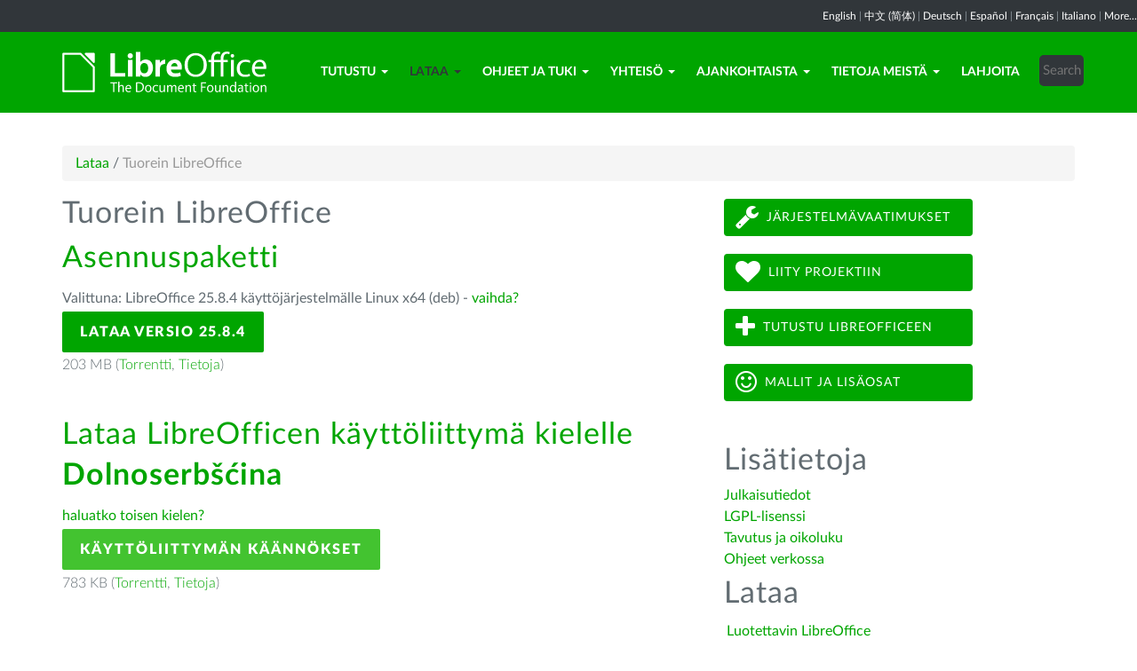

--- FILE ---
content_type: text/html; charset=utf-8
request_url: https://fi.libreoffice.org/lataa/tuorein-libreoffice/?type=deb-x86_64&version=7.5.0&lang=dsb
body_size: 7133
content:
<!DOCTYPE html>
    
    
    
    
    
<!--[if lt IE 7]> <html class="no-js lt-ie9 lt-ie8 lt-ie7" lang="fi-FI"> <![endif]-->
<!--[if IE 7]> <html class="no-js lt-ie9 lt-ie8" lang="fi-FI"> <![endif]-->
<!--[if IE 8]> <html class="no-js lt-ie9" lang="fi-FI"> <![endif]-->
<!--[if gt IE 8]><!--> <html class="no-js" lang="fi-FI"> <!--<![endif]-->
    <head>
        <!--<meta http-equiv="X-UA-Compatible" content="IE=edge,chrome=1">-->
        <title>Tuorein LibreOffice | Suomenkielinen LibreOffice</title>
        <meta name="generator" content="SilverStripe - http://silverstripe.org" />
<meta http-equiv="Content-type" content="text/html; charset=utf-8" />
<meta name="description" content="LibreOffice, Download, download LibreOffice, download options, Windows, Linux, Mac OS X" />
<meta name="x-subsite-id" content="16" />

        
        <base href="https://fi.libreoffice.org/"><!--[if lte IE 6]></base><![endif]-->
        <meta name="flattr:id" content="mr7ne2">
        <meta name="twitter:dnt" content="on">
        <meta name="viewport" content="width=device-width, initial-scale=1.0">

<!--        <link href='//fonts.googleapis.com/css?family=Lato:100,300,400,700,900,300italic,400italic&subset=latin,latin-ext' rel='stylesheet' type='text/css'> -->
        <link rel="shortcut icon" href="/themes/libreofficenew/favicon.ico" />

        <link href="/themes/libreofficenew/css/Lato2-new.css" rel='stylesheet' type='text/css' />
        <link href="/themes/libreofficenew/css/LocalisationAvailableNotification.css" rel='stylesheet' type='text/css' />

        
        
        
        
        
        
   <script src="themes/libreofficenew/js/modernizr-2.6.2-respond-1.1.0.min.js"></script>

    <link rel="stylesheet" type="text/css" href="/themes/libreofficenew/css/downloadframe.css?m=1766512824" />
<link rel="stylesheet" type="text/css" href="/themes/libreofficenew/css/bootstrap.min.css?m=1396490701" />
<link rel="stylesheet" type="text/css" href="/themes/libreofficenew/css/font-awesome.min.css?m=1389089681" />
<link rel="stylesheet" type="text/css" href="/themes/libreofficenew/css/main.css?m=1603987327" />
<link rel="stylesheet" type="text/css" href="/themes/libreofficenew/css/flexslider.css?m=1390320474" />
<link rel="stylesheet" type="text/css" href="/themes/libreofficenew/css/LocalisationAvailableNotification.css?m=1581345458" />
</head>
    <body class="Download" id="tuorein-libreoffice">

        <!--[if lt IE 7]>
        <p class="chromeframe">You are using an <strong>outdated</strong> browser. Please <a href="https://browsehappy.com/">upgrade your browser</a> or <a href="https://www.google.com/chromeframe/?redirect=true">activate Google Chrome Frame</a> to improve your experience.</p>
        <![endif]-->

        <div class="navbar navbar-inverse navbar-fixed-top">


<div class="localisation_available_notification">
    <p>
         <a href='//www.libreoffice.org'>English</a> | <a href='//zh-cn.libreoffice.org'>&#20013;&#25991; (&#31616;&#20307;)</a> | <a href='//de.libreoffice.org'>Deutsch</a> | <a href='//es.libreoffice.org'>Espa&#241;ol</a> | <a href='//fr.libreoffice.org'>Fran&#231;ais</a> | <a href='//it.libreoffice.org'>Italiano</a> |
            <a href="//www.libreoffice.org/community/nlc">More...</a>
    </p>
</div>


      <div class="container">
        <div class="navbar-header">
          <button type="button" class="navbar-toggle" data-toggle="collapse" data-target=".navbar-collapse">
            <span class="icon-bar"></span>
            <span class="icon-bar"></span>
            <span class="icon-bar"></span>
          </button>
          <a class="navbar-brand img-responsive" href="/"><img style="width:230px; height:auto;" src="themes/libreofficenew/img/logo.png" alt="logo"></a>
        </div>
<div class="navbar-collapse collapse">
<ul class="nav navbar-nav navbar-right">

<li>

<a href="/tutustu/libreoffice/" class="link dropdown-toggle" data-toggle="dropdown">Tutustu<b class="caret"></b></a>
<ul class="dropdown-menu"><li><a href="/tutustu/libreoffice/" class="link">Mikä LibreOffice on?</a></li><li><a href="/tutustu/writer/" class="link">Writer</a></li><li><a href="/tutustu/calc/" class="link">Calc</a></li><li><a href="/tutustu/impress/" class="link">Impress</a></li><li><a href="/tutustu/draw/" class="link">Draw</a></li><li><a href="/tutustu/base/" class="link">Base</a></li><li><a href="/tutustu/math/" class="link">Math</a></li><li><a href="/tutustu/kaaviot/" class="link">Kaaviot</a></li><li><a href="/tutustu/lisaosat/" class="link">Mallit ja lisäosat</a></li><li><a href="/tutustu/ruutukaappaukset/" class="link">Kuvia ohjelmistosta</a></li></ul>

</li>

<li>

<a href="/lataa/luotettavin-libreoffice/" class="section dropdown-toggle" data-toggle="dropdown">Lataa<b class="caret"></b></a>
<ul class="dropdown-menu"><li><a href="/lataa/luotettavin-libreoffice/" class="link">Luotettavin LibreOffice</a></li><li><a href="/lataa/tuorein-libreoffice/" class="current">Tuorein LibreOffice</a></li><li><a href="/lataa/kehitysversiot/" class="link">Kehitysversiot</a></li><li><a href="/lataa/portable/" class="link">Muistitikkuversiot</a></li><li><a href="/lataa/uudet-ominaisuudet/" class="link">Julkaisutiedot</a></li></ul>

</li>

<li>

<a href="/ohjeet/tukikanavat/" class="link dropdown-toggle" data-toggle="dropdown">Ohjeet ja tuki<b class="caret"></b></a>
<ul class="dropdown-menu"><li><a href="/ohjeet/tukikanavat/" class="link">Tukikanavat</a></li><li><a href="/ohjeet/kayttooppaat/" class="link">Käyttöoppaat</a></li><li><a href="/ohjeet/asennusohjeet/" class="link">Asennusohjeet</a></li><li><a href="/ohjeet/kaupallinen-tuki/" class="link">Kaupallinen tuki</a></li><li><a href="/ohjeet/jarjestelmavaatimukset/" class="link">Järjestelmävaatimukset</a></li><li><a href="/ohjeet/lisaosat/" class="link">Lisäosat</a></li><li><a href="/ohjeet/faq/" class="link">UKK/FAQ</a></li><li><a href="/ohjeet/kielityokalut/" class="link">Tavutus ja oikoluku</a></li><li><a href="/ohjeet/mallit/" class="link">Mallit</a></li><li><a href="/ohjeet/clipart/" class="link">Leikekuvat</a></li><li><a href="/ohjeet/muuttukikanavat/" class="link">Yhteisön tuki</a></li></ul>

</li>

<li>

<a href="/yhteiso/osallistu/" class="link dropdown-toggle" data-toggle="dropdown">Yhteisö<b class="caret"></b></a>
<ul class="dropdown-menu"><li><a href="/yhteiso/osallistu/" class="link">Osallistu</a></li><li><a href="/yhteiso/graafinen-suunnittelu/" class="link">Graafinen suunnittelu</a></li><li><a href="/yhteiso/kehittajat/" class="link">Kehittäjät</a></li><li><a href="/yhteiso/ohjetiimi/" class="link">Ohjetiimi</a></li><li><a href="/yhteiso/infrastructure/" class="link">Infrastructure</a></li><li><a href="/yhteiso/markkinointi/" class="link">Markkinointi</a></li><li><a href="/yhteiso/laadunvarmistus/" class="link">Testaus ja laadunvarmistus</a></li><li><a href="/yhteiso/suomentaminen/" class="link">Suomentaminen</a></li><li><a href="http://owncloud.documentfoundation.org" class="link">OwnCloud</a></li><li><a href="http://pad.documentfoundation.org/" class="link">Luonnosalustat</a></li><li><a href="http://wiki.documentfoundation.org" class="link">Wiki</a></li></ul>

</li>

<li>

<a href="/ajankohtaista/tiedotteet/" class="link dropdown-toggle" data-toggle="dropdown">Ajankohtaista<b class="caret"></b></a>
<ul class="dropdown-menu"><li><a href="/ajankohtaista/tiedotteet/" class="link">Tiedotteet</a></li><li><a href="/ajankohtaista/tapahtumat/" class="link">Tapahtumat</a></li></ul>

</li>

<li>

<a href="/tietoja-meista/keita-olemme/" class="link dropdown-toggle" data-toggle="dropdown">Tietoja meistä<b class="caret"></b></a>
<ul class="dropdown-menu"><li><a href="/tietoja-meista/keita-olemme/" class="link">Keitä olemme?</a></li><li><a href="/tietoja-meista/lisenssit/" class="link">Lisenssit</a></li><li><a href="/tietoja-meista/imprint/" class="link">Imprint</a></li><li><a href="/tietoja-meista/credits/" class="link">Credits</a></li><li><a href="/tietoja-meista/privacy/" class="link">Privacy Policy</a></li><li><a href="/tietoja-meista/yhteystiedot/" class="link">Yhteystiedot</a></li></ul>

</li>

<li>

<a href="https://www.libreoffice.org/donate/" class="link">Lahjoita</a>

</li>

<li><div class="search-bar">
        <form id="SearchForm_SearchForm" class="navbar-form pull-right" action="/home/SearchForm" method="get" enctype="application/x-www-form-urlencoded">
    <!-- <fieldset> -->
        <!-- <div id="Search" class="field text nolabel"> -->
            <!-- <div class="middleColumn"> -->
                <input type="text" placeholder="Search" name="Search" value="" id="SearchForm_SearchForm_Search" />
            <!-- </div> -->
        <!-- </div> -->
        <input type="submit" name="action_results" value="Go" class="action btn" id="SearchForm_SearchForm_action_results" />
    <!-- </fieldset> -->
</form>

    </div></li>

</ul>

        </div>
      </div>
      </div>

		 
           

      <section id="content1" class="section">
      <div class="container">

	  <article>
 







<ul class="breadcrumb">
    

<li><a href="/lataa/luotettavin-libreoffice/">Lataa</a> <span class="divider"> / </span></li>

<li><li class="active">Tuorein LibreOffice</li></li>


</ul>


		<div class="row col-sm-8 margin-20">
            
<!-- selected: 25.8.4 - fresh: 25.8.4 - still:  -->

<!--   25.8.4 User-Agent:mozilla/5.0 (macintosh; intel mac os x 10_15_7) applewebkit/537.36 (khtml, like gecko) chrome/131.0.0.0 safari/537.36; claudebot/1.0; +claudebot@anthropic.com)
Accept-language:
type:mac-aarch64
LangCand:dsb|fi_FI||macintosh| intel mac os x 10_15_7|fi_FI
lang:dsb
type deb-x86_64 - lang dsb - version 7.5.0 -->




<!-- regular download style  -->
       <h3>Tuorein LibreOffice</h3>

<h2>Asennuspaketti</h2>
<p>Valittuna: LibreOffice 25.8.4 käyttöjärjestelmälle Linux x64 (deb) - <a href='/lataa/tuorein-libreoffice/?version=25.8.4&lang=dsb#change'>vaihda?</a></p> 
<p><a class="btn-main" href="https://www.libreoffice.org/donate/dl/deb-x86_64/25.8.4/dsb/LibreOffice_25.8.4_Linux_x86-64_deb.tar.gz" title="Lataa LibreOffice 25.8.4 käyttöjärjestelmälle Linux x64 (deb)">Lataa versio 25.8.4</a></p><p class="torrent thin">203 MB (<a href="//download.documentfoundation.org/libreoffice/stable/25.8.4/deb/x86_64/LibreOffice_25.8.4_Linux_x86-64_deb.tar.gz.torrent" title="Lataa BitTorrentilla">Torrentti</a>, <a href="//download.documentfoundation.org/libreoffice/stable/25.8.4/deb/x86_64/LibreOffice_25.8.4_Linux_x86-64_deb.tar.gz.mirrorlist" title="Tarkistussummat ja lisätiedot">Tietoja</a>)</p>
<p>&nbsp;</p>

<h2>Lataa LibreOfficen käyttöliittymä kielelle <strong>Dolnoserbšćina</strong></h2>
<p><a href='/lataa/tuorein-libreoffice/?type=deb-x86_64&version=25.8.4&lang=pick' title="Valitse toinen kieli">haluatko toisen kielen?</a><p>

<p><a class="btn-other" href="https://download.documentfoundation.org/libreoffice/stable/25.8.4/deb/x86_64/LibreOffice_25.8.4_Linux_x86-64_deb_langpack_dsb.tar.gz" title="Lataa kielipaketti">Käyttöliittymän käännökset</a></p><p class="thin">783 KB (<a href="//download.documentfoundation.org/libreoffice/stable/25.8.4/deb/x86_64/LibreOffice_25.8.4_Linux_x86-64_deb_langpack_dsb.tar.gz.torrent" title="Lataa BitTorrentilla">Torrentti</a>, <a href="//download.documentfoundation.org/libreoffice/stable/25.8.4/deb/x86_64/LibreOffice_25.8.4_Linux_x86-64_deb_langpack_dsb.tar.gz.mirrorlist" title="Tarkistussummat ja lisätiedot">Tietoja</a>)</p>
<p>&nbsp;</p>


<h2>LibreOfficen ohjeet kielelle <strong>Dolnoserbšćina</strong></h2>
<p><a href='/lataa/tuorein-libreoffice/?type=deb-x86_64&version=25.8.4&lang=pick' title="Valitse toinen kieli">haluatko toisen kielen?</a><p>

<p><a class="btn-other" href="https://download.documentfoundation.org/libreoffice/stable/25.8.4/deb/x86_64/LibreOffice_25.8.4_Linux_x86-64_deb_helppack_dsb.tar.gz" title="Lataa ohjeet käytettäväksi ilman verkkoyhteyttä">Käyttöohjeet</a></p><p class="thin">2.5 MB (<a href="//download.documentfoundation.org/libreoffice/stable/25.8.4/deb/x86_64/LibreOffice_25.8.4_Linux_x86-64_deb_helppack_dsb.tar.gz.torrent" title="Lataa BitTorrentilla">Torrentti</a>, <a href="//download.documentfoundation.org/libreoffice/stable/25.8.4/deb/x86_64/LibreOffice_25.8.4_Linux_x86-64_deb_helppack_dsb.tar.gz.mirrorlist" title="Tarkistussummat ja lisätiedot">Tietoja</a>)</p>


<h3>Kehitystyökalut (SDK) ja lähdekoodi</h3>

<h4>Lataa kehitystyökalut</h4>
<p><a href="//download.documentfoundation.org/libreoffice/stable/25.8.4/deb/x86_64/LibreOffice_25.8.4_Linux_x86-64_deb_sdk.tar.gz">LibreOffice_25.8.4_Linux_x86-64_deb_sdk.tar.gz</a><br/><span class="thin">20 MB (<a href="//download.documentfoundation.org/libreoffice/stable/25.8.4/deb/x86_64/LibreOffice_25.8.4_Linux_x86-64_deb_sdk.tar.gz.torrent" title="Lataa BitTorrentilla">Torrentti</a>, <a href="//download.documentfoundation.org/libreoffice/stable/25.8.4/deb/x86_64/LibreOffice_25.8.4_Linux_x86-64_deb_sdk.tar.gz.mirrorlist" title="Tarkistussummat ja lisätiedot">Tietoja</a>)</span></p>

<h4>Lataa lähdekoodi</h4><ul>
    <li><a href="//download.documentfoundation.org/libreoffice/src/25.8.4/libreoffice-25.8.4.2.tar.xz?idx=1">libreoffice-25.8.4.2.tar.xz</a><br/><span class="thin">274 MB (<a href="//download.documentfoundation.org/libreoffice/src/25.8.4/libreoffice-25.8.4.2.tar.xz.torrent" title="Lataa BitTorrentilla">Torrentti</a>, <a href="//download.documentfoundation.org/libreoffice/src/25.8.4/libreoffice-25.8.4.2.tar.xz.mirrorlist" title="Tarkistussummat ja lisätiedot">Tietoja</a>)</span></li>

    <li><a href="//download.documentfoundation.org/libreoffice/src/25.8.4/libreoffice-dictionaries-25.8.4.2.tar.xz?idx=2">libreoffice-dictionaries-25.8.4.2.tar.xz</a><br/><span class="thin">59 MB (<a href="//download.documentfoundation.org/libreoffice/src/25.8.4/libreoffice-dictionaries-25.8.4.2.tar.xz.torrent" title="Lataa BitTorrentilla">Torrentti</a>, <a href="//download.documentfoundation.org/libreoffice/src/25.8.4/libreoffice-dictionaries-25.8.4.2.tar.xz.mirrorlist" title="Tarkistussummat ja lisätiedot">Tietoja</a>)</span></li>

    <li><a href="//download.documentfoundation.org/libreoffice/src/25.8.4/libreoffice-help-25.8.4.2.tar.xz?idx=3">libreoffice-help-25.8.4.2.tar.xz</a><br/><span class="thin">57 MB (<a href="//download.documentfoundation.org/libreoffice/src/25.8.4/libreoffice-help-25.8.4.2.tar.xz.torrent" title="Lataa BitTorrentilla">Torrentti</a>, <a href="//download.documentfoundation.org/libreoffice/src/25.8.4/libreoffice-help-25.8.4.2.tar.xz.mirrorlist" title="Tarkistussummat ja lisätiedot">Tietoja</a>)</span></li>

    <li><a href="//download.documentfoundation.org/libreoffice/src/25.8.4/libreoffice-translations-25.8.4.2.tar.xz?idx=4">libreoffice-translations-25.8.4.2.tar.xz</a><br/><span class="thin">221 MB (<a href="//download.documentfoundation.org/libreoffice/src/25.8.4/libreoffice-translations-25.8.4.2.tar.xz.torrent" title="Lataa BitTorrentilla">Torrentti</a>, <a href="//download.documentfoundation.org/libreoffice/src/25.8.4/libreoffice-translations-25.8.4.2.tar.xz.mirrorlist" title="Tarkistussummat ja lisätiedot">Tietoja</a>)</span></li>
</ul>

<p id="change" class="lead_libre">Käyttöjärjestelmät</p>
<p>LibreOffice 25.8.4 on saatavilla seuraaville käyttöjärjestelmille/laitteistoille:</p>
<ul class="fa-ul"><li><a href='/lataa/tuorein-libreoffice/?type=deb-aarch64&version=25.8.4&lang=dsb'><i class="fa-li fa fa-check-square"></i>Linux Aarch64 (deb)</a></li><li><a href='/lataa/tuorein-libreoffice/?type=rpm-aarch64&version=25.8.4&lang=dsb'><i class="fa-li fa fa-check-square"></i>Linux Aarch64 (rpm)</a></li><li><a href='/lataa/tuorein-libreoffice/?type=deb-x86_64&version=25.8.4&lang=dsb'><i class="fa-li fa fa-check-square"></i>Linux x64 (deb)</a></li><li><a href='/lataa/tuorein-libreoffice/?type=rpm-x86_64&version=25.8.4&lang=dsb'><i class="fa-li fa fa-check-square"></i>Linux x64 (rpm)</a></li><li><a href='/lataa/tuorein-libreoffice/?type=mac-aarch64&version=25.8.4&lang=dsb'><i class="fa-li fa fa-check-square"></i>macOS (Aarch64/Apple Silicon)</a></li><li><a href='/lataa/tuorein-libreoffice/?type=mac-x86_64&version=25.8.4&lang=dsb'><i class="fa-li fa fa-check-square"></i>macOS x86_64 (10.14 tai uudempi vaaditaan)</a></li><li><a href='/lataa/tuorein-libreoffice/?type=win-x86&version=25.8.4&lang=dsb'><i class="fa-li fa fa-check-square"></i>Windows (32 bit, deprecated)</a></li><li><a href='/lataa/tuorein-libreoffice/?type=win-aarch64&version=25.8.4&lang=dsb'><i class="fa-li fa fa-check-square"></i>Windows Aarch64</a></li><li><a href='/lataa/tuorein-libreoffice/?type=win-x86_64&version=25.8.4&lang=dsb'><i class="fa-li fa fa-check-square"></i>Windows x86_64 (7 tai uudempi vaaditaan)</a></li></ul>

<p class="lead_libre">Saatavilla olevat versiot</p>
<p>LibreOffice on saatavilla seuraavina <strong>julkaistuina</strong> versioina:<br/><ul class="fa-ul"><li><a href='/lataa/tuorein-libreoffice/?type=deb-x86_64&version=25.8.4&lang=dsb'><i class="fa-li fa fa-check-square-o"></i>25.8.4</a></li><li><a href='/lataa/tuorein-libreoffice/?type=deb-x86_64&version=25.8.3&lang=dsb'><i class="fa-li fa fa-check-square-o"></i>25.8.3</a></li></ul></p>

<p class="dark-gray">LibreOfficesta on saatavilla seuraavat <strong>testiversiot</strong>:<br/><ul class="fa-ul"><li><a href='/lataa/tuorein-libreoffice/?type=deb-x86_64&version=26.2.0&lang=dsb' class='dark-gray'><i class="fa-li fa fa-square-o dark-gray"></i>26.2.0</a></li></ul></p>

<p class="dark-gray">Older versions of LibreOffice (no longer updated!) are available <a href='https://downloadarchive.documentfoundation.org/libreoffice/old/'>in the archive</a></p>


		</div>
             
<div class="col-sm-4 margin-20">
<p><a class="btn2 btn-libre_office_green" href="ohjeet/jarjestelmavaatimukset/"><span class="fa fa-wrench fa-2x"> </span>Järjestelmävaatimukset</a> <a class="btn2 btn-libre_office_green" href="yhteiso/osallistu/"><span class="fa fa-heart fa-2x"> </span>Liity projektiin</a> <a class="btn2 btn-libre_office_green" href="tutustu/libreoffice/"><span class="fa fa-plus fa-2x"> </span>Tutustu LibreOfficeen</a> <a class="btn2 btn-libre_office_green" href="tutustu/lisaosat/"><span class="fa fa-smile-o fa-2x"> </span>Mallit ja lisäosat</a></p>
</div>
			<div class="col-sm-4 margin-20">
<h3>Lisätietoja</h3><p><a href="lataa/julkaisutiedot/">Julkaisutiedot</a><br><a href="tietoja-meista/lisenssit">LGPL-lisenssi</a><br><a href="ohjeet/kielityokalut">Tavutus ja oikoluku</a><br><a href="https://help.libreoffice.org/Main_Page/fi">Ohjeet verkossa</a></p>

      <aside>
	
		<nav class="secondary">
			
				<h3>
					Lataa
				</h3>
				<ul class="list-unstyled side-links">
				


<li>
    <a href="/lataa/luotettavin-libreoffice/" class="link" title="Luotettavin LibreOffice">
        Luotettavin LibreOffice
    </a>
   
</li>

<li>
    <a href="/lataa/tuorein-libreoffice/" class="current" title="Tuorein LibreOffice">
        Tuorein LibreOffice
    </a>
   
</li>

<li>
    <a href="/lataa/kehitysversiot/" class="link" title="Kehitysversiot">
        Kehitysversiot
    </a>
   
</li>

<li>
    <a href="/lataa/portable/" class="link" title="Muistitikkuversiot">
        Muistitikkuversiot
    </a>
   
</li>

<li>
    <a href="/lataa/uudet-ominaisuudet/" class="link" title="Julkaisutiedot">
        Julkaisutiedot
    </a>
   
</li>



				</ul>
			
		</nav>
<!--
<p>Luotettavin LibreOffice</p>

<p>Tuorein LibreOffice</p>

<p>Kehitysversiot</p>

<p>Muistitikkuversiot</p>

<p>Julkaisutiedot</p>
-->
	
</aside>

</div>
          
          </article>

        </div>
        </section>


	
            
 <!-- Section Social-->
 <section id="social">
      <div class="container">

      <!-- Row -->
      <div class="row">
          <div class="col-sm-12 text-center dark-gray">

        <div class="margin-20">
        <h3>Seuraa meitä</h3>
        </div>
 <!--Social links-->
            <ul class="social-icons">
            <li><a class="btn btn-libre_office_green" href="https://blog.documentfoundation.org" target="_blank"><i class="fa fa-comment fa-2x"></i> Our blog</a></li>
            <li><a rel="me" class="btn btn-libre_office_green" href="https://fosstodon.org/@libreoffice" target="_blank"><i class="fa fa-comments fa-2x"></i> Mastodon (LibreOffice) </a></li>
            <li><a rel="me" class="btn btn-libre_office_green" href="https://fosstodon.org/@tdforg" target="_blank"><i class="fa fa-comments fa-2x"></i> Mastodon (TDF) </a></li>
            <li><a class="btn btn-libre_office_green" href="https://twitter.com/libreoffice" target="_blank" rel="noopener noreferrer"><i class="fa fa-twitter fa-2x"></i> Twitter</a></li>
            <li><a class="btn btn-libre_office_green" href="https://www.facebook.com/libreoffice.org" target="_blank" rel="noopener noreferrer"><i class="fa fa-facebook fa-2x"></i></a></li>
            <li><a class="btn btn-libre_office_green" href="//www.youtube.com/channel/UCQAClQkZEm2rkWvU5bvCAXQ" target="_blank" rel="noopener noreferrer"><i class="fa fa-youtube-play fa-2x"></i></a></li>
            <li><a class="btn btn-libre_office_green" href="https://www.reddit.com/r/libreoffice" target="_blank" rel="noopener noreferrer"><img src="themes/libreofficenew/img/reddit.png" width="34" alt="Reddit" /></a></li>
			</ul>
            <!-- end Social links-->
          </div>
          </div>
          <!-- End Row -->
          </div>
          </section>
          <!-- end Section Social-->



    
    <!--Footer -->
    
    <section id="footer">
      <div class="container">
        <div class="row">
          <div class="col-sm-12 text-center">
            <p><a href="https://www.libreoffice.org/imprint" target="_blank">Impressum (Legal Info)</a> | <a href="https://www.libreoffice.org/privacy" target="_blank">Datenschutzerklärung (Privacy Policy)</a> | <a href="https://www.documentfoundation.org/statutes.pdf" target="_blank">Statutes (non-binding English translation)</a> - <a href="https://www.documentfoundation.org/satzung.pdf" target="_blank">Satzung (binding German version)</a> | Copyright information: Unless otherwise specified, all text and images on this website are licensed under the <a href="https://creativecommons.org/licenses/by-sa/3.0/" target="_blank" rel="noopener noreferrer">Creative Commons Attribution-Share Alike 3.0 License</a>. This does not include the source code of LibreOffice, which is licensed under the <a href="https://www.libreoffice.org/download/license/" target="_blank">Mozilla Public License v2.0</a>. “LibreOffice” and “The Document Foundation” are registered trademarks of their corresponding registered owners or are in actual use as trademarks in one or more countries. Their respective logos and icons are also subject to international copyright laws. Use thereof is explained in our <a href="https://wiki.documentfoundation.org/TradeMark_Policy" target="_blank">trademark policy</a>. LibreOffice was based on OpenOffice.org.</p>
          </div>
        </div>
      </div>
    </section>

<!-- Start Piwik Code -->
<script type="text/javascript" src="/themes/libreofficenew/js/jquery-1.10.1.min.js?m=1388425220"></script><script type="text/javascript" src="/themes/libreofficenew/js/bootstrap.min.js?m=1390226302"></script><script type="text/javascript" src="/themes/libreofficenew/js/jquery.flexslider.js?m=1389807992"></script><script type="text/javascript" src="/themes/libreofficenew/js/jquery.tablesorter.min.js?m=1400150227"></script><script type="text/javascript">
  var _paq = _paq || [];

  _paq.push(["disableCookies"]);
  _paq.push(["trackPageView"]);
  _paq.push(["enableLinkTracking"]);

  (function() {
    var u=(("https:" == document.location.protocol) ? "https" : "http") + "://piwik.documentfoundation.org/";
    _paq.push(["setTrackerUrl", u+"piwik.php"]);
    _paq.push(["setSiteId", "10"]);
    var d=document, g=d.createElement("script"), s=d.getElementsByTagName("script")[0]; g.type="text/javascript";
    g.defer=true; g.async=true; g.src=u+"piwik.js"; s.parentNode.insertBefore(g,s);
    
    
    var classes = [".swap", ".swap-developer", ".swap-migration", ".swap-training"];
    for (var classIndex = 0; classIndex < classes.length; classIndex++) {
        var swapable = document.querySelectorAll(classes[classIndex]);
        var random = [];
        for (var i = 0;i < swapable.length; i++) {
            swapable[i].setAttribute('sortKey', Math.random());
            random[i] = swapable[i].cloneNode(true);
        }
        random.sort(function(a,b) { return a.getAttribute('sortKey') - b.getAttribute('sortKey'); });
        
        for (var i = 0;i < swapable.length; i++) {
            swapable[i].parentNode.replaceChild(random[i], swapable[i]);
        }
    }
    var ul = document.querySelector('ul.shuffle');
    for (var i = ul.children.length; i >= 0; i--) {
             ul.appendChild(ul.children[Math.random() * i | 0]);
             }
  })();
</script><!-- let's see how many visitors have js disabled -->
<noscript><img src="https://piwik.documentfoundation.org/piwik.php?idsite=10&amp;rec=1&action_name=nojs" style="border:0" alt="" /></noscript>
<!-- End Piwik Code -->



<script type="text/javascript">
      !function ($) {
        $(function(){
          $('#header').carousel()
        })
      }(window.jQuery)
    
$(window).load(function() {

  $('.flexslider').flexslider({
    animation: "slide"
  });
});
$(document).ready(function()
  {
     $('.tablesorter').each(function() {
       $(this).tablesorter();
     });
  }
);
jQuery('#gotoplainhome').click(function(){
                                jQuery("#jumppage, #blurme").removeClass("enabled");
                                return false;//Some code
                                });

</script>

    </body>
<!-- 16 -->
</html>
